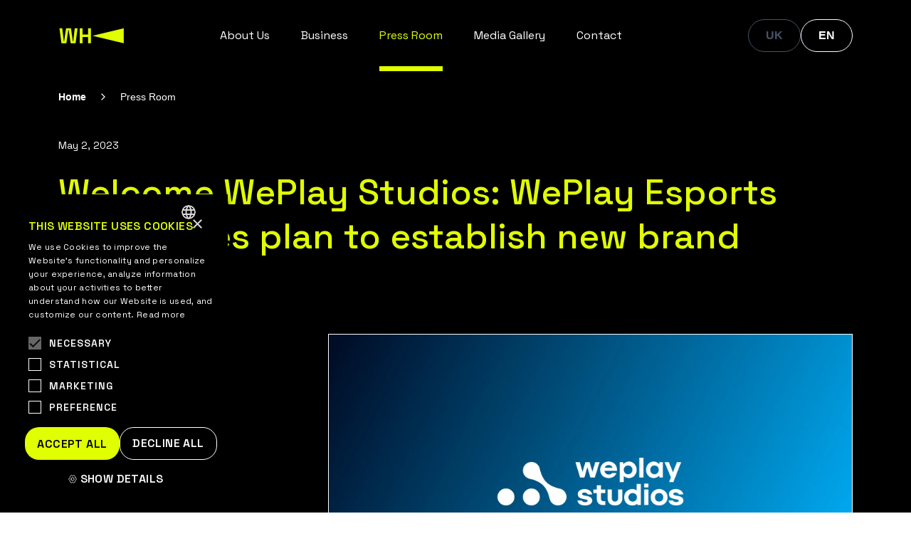

--- FILE ---
content_type: text/html; charset=utf-8
request_url: https://weplayholding.com/press-room/
body_size: 58989
content:











<!DOCTYPE html>
<html lang="en">
<head>
    <!-- Google Tag Manager -->
    <script>(function(w,d,s,l,i){w[l]=w[l]||[];w[l].push({'gtm.start':
        new Date().getTime(),event:'gtm.js'});var f=d.getElementsByTagName(s)[0],
      j=d.createElement(s),dl=l!='dataLayer'?'&l='+l:'';j.async=true;j.src=
      'https://www.googletagmanager.com/gtm.js?id='+i+dl;f.parentNode.insertBefore(j,f);
    })(window,document,'script','dataLayer','GTM-KKXBR3C7');</script>
    <!-- End Google Tag Manager -->

    <title>
        
            Press Releases and Media Library | WePlay Holding
        
        
            
                 | WePlay Esports Media Holding
            
        
    </title>

    
<!-- For SEO displaying images in .png format -->


<meta charset="utf-8">
<meta http-equiv="X-UA-Compatible" content="IE=Edge">
<meta name="viewport" content="width=device-width, initial-scale=1">
<meta name="theme-color" content="#100d14">
<meta name="format-detection" content="telephone=no">

<meta name="description" content="Find press releases with up-to-date information about WePlay Holding and its activities, get an event press pass, and subscribe to our updates." />
<meta name="keywords" content="" />



<meta property="og:title" content="Press Releases and Media Library | WePlay Holding" />
<meta property="og:description" content="Find press releases with up-to-date information about WePlay Holding and its activities, get an event press pass, and subscribe to our updates." />
<meta property="og:url" content="" />
<meta property="og:site_name" content="WePlay Holding" />
<meta property="og:image" content="" />
<meta property="og:image:width" content="1200" />
<meta property="og:image:height" content="627" />

<meta name="twitter:card" content="None">
<meta name="twitter:title" content="Press Releases and Media Library | WePlay Holding">
<meta name="twitter:description" content="Find press releases with up-to-date information about WePlay Holding and its activities, get an event press pass, and subscribe to our updates.">
<meta name="twitter:image" content="None">

    

<link rel="apple-touch-icon" type="image/png" sizes="180x180" href="https://business-portal-bucket.s3.amazonaws.com/static/img/apple-touch-icon.png">
<link rel="icon" type="image/png" sizes="256x256" href="https://business-portal-bucket.s3.amazonaws.com/static/img/android-chrome-256x256.png">
<link rel="icon" type="image/png" sizes="192x192" href="https://business-portal-bucket.s3.amazonaws.com/static/img/android-chrome-192x192.png">
<link rel="icon" type="image/png" sizes="32x32" href="https://business-portal-bucket.s3.amazonaws.com/static/img/favicon-32x32.png">
<link rel="icon" type="image/png" sizes="16x16" href="https://business-portal-bucket.s3.amazonaws.com/static/img/favicon-16x16.png">
<meta name="msapplication-TileColor" content="#3bbbe9">
<meta name="msapplication-TileImage" content="https://business-portal-bucket.s3.amazonaws.com/static/img/mstile-150x150.png">

    
    

    <link rel="preconnect" href=https://business-portal-bucket.s3.amazonaws.com>
    <link rel="preconnect" href="https://www.facebook.com/">

    <link href="https://business-portal-bucket.s3.amazonaws.com/static/build/css/main-6a620e327910143353ec.css" rel="stylesheet" />
    <link rel="canonical" href="https://weplayholding.com/press-room/">

	  
    
</head>

<body>
  <!-- Google Tag Manager (noscript) -->
  <noscript>
    <iframe src="https://www.googletagmanager.com/ns.html?id=GTM-KKXBR3C7 " height="0" width="0" style="display:none;visibility:hidden"></iframe>
  </noscript>
  <!-- End Google Tag Manager (noscript) -->

  <div style="display: none">
    <?xml version="1.0" encoding="UTF-8"?>
<!DOCTYPE svg PUBLIC "-//W3C//DTD SVG 1.1//EN" "http://www.w3.org/Graphics/SVG/1.1/DTD/svg11.dtd">
<svg xmlns="http://www.w3.org/2000/svg">
	<symbol id="icon-facebook" viewBox="0 0 11 18" fill="none" xmlns="http://www.w3.org/2000/svg">
		<path d="M10.5 2.75632C10.1423 2.69708 9.84746 2.66198 9.29396 2.66198C8.79772 2.66198 8.38068 2.7274 8.0129 2.87831C7.64086 3.03097 7.35172 3.25778 7.09447 3.53251C6.51786 4.14828 6.29559 5.131 6.29559 6.33728V7.41568V7.91568H6.79559H10.2825L9.52375 9.97115H6.79559V10.4645H6.29559V10.4712V10.9712V17.5H3.58371V10.4645V9.9645H3.08371H0.5V7.90902H3.08371H3.58371V7.40902V6.29734C3.58371 4.29804 4.0327 2.86575 4.86897 1.93517C5.69608 1.01479 6.97968 0.5 8.84426 0.5C9.6929 0.5 10.0227 0.588691 10.4365 0.699945C10.4574 0.705574 10.4786 0.711262 10.5 0.716998V2.75632Z" fill="currentColor" stroke="currentColor"/>
	</symbol>
	<symbol id="icon-twitter" viewBox="0 0 21 17" fill="none" xmlns="http://www.w3.org/2000/svg">
		<path d="M20.92 2C20.15 2.35 19.32 2.58 18.46 2.69C19.34 2.16 20.02 1.32 20.34 0.31C19.51 0.81 18.59 1.16 17.62 1.36C16.83 0.5 15.72 0 14.46 0C12.11 0 10.19 1.92 10.19 4.29C10.19 4.63 10.23 4.96 10.3 5.27C6.74 5.09 3.57 3.38 1.46 0.79C1.09 1.42 0.88 2.16 0.88 2.94C0.88 4.43 1.63 5.75 2.79 6.5C2.08 6.5 1.42 6.3 0.84 6V6.03C0.84 8.11 2.32 9.85 4.28 10.24C3.65073 10.4122 2.9901 10.4362 2.35 10.31C2.62161 11.1625 3.15354 11.9084 3.87102 12.4429C4.5885 12.9775 5.45545 13.2737 6.35 13.29C4.83363 14.4904 2.954 15.1393 1.02 15.13C0.68 15.13 0.34 15.11 0 15.07C1.9 16.29 4.16 17 6.58 17C14.46 17 18.79 10.46 18.79 4.79C18.79 4.6 18.79 4.42 18.78 4.23C19.62 3.63 20.34 2.87 20.92 2Z" fill="currentColor"/>
	</symbol>
	<symbol id="icon-linkedin" viewBox="0 0 18 18" fill="none" xmlns="http://www.w3.org/2000/svg">
		<path d="M0.804688 17.4124V6.41797H3.56596V17.4124H0.804688Z" fill="currentColor" stroke="currentColor"/>
		<path d="M14.1778 6.15424L14.1778 6.15431L14.186 6.15519C15.2858 6.27431 16.097 6.68725 16.6379 7.33074C17.1825 7.97843 17.5011 8.91676 17.5011 10.1734V17.4992H14.7398V11.0227V11.0227V11.0227V11.0227V11.0226V11.0226V11.0226V11.0226V11.0226V11.0226V11.0226V11.0226V11.0226V11.0225V11.0225V11.0225V11.0225V11.0225V11.0225V11.0225V11.0225V11.0225V11.0225V11.0225V11.0225V11.0224V11.0224V11.0224V11.0224V11.0224V11.0224V11.0224V11.0224V11.0224V11.0224V11.0223V11.0223V11.0223V11.0223V11.0223V11.0223V11.0223V11.0223V11.0223V11.0222V11.0222V11.0222V11.0222V11.0222V11.0222V11.0222V11.0221V11.0221V11.0221V11.0221V11.0221V11.0221V11.0221V11.022V11.022V11.022V11.022V11.022V11.022V11.022V11.0219V11.0219V11.0219V11.0219V11.0219V11.0219V11.0218V11.0218V11.0218V11.0218V11.0218V11.0217V11.0217V11.0217V11.0217V11.0217V11.0217V11.0216V11.0216V11.0216V11.0216V11.0216V11.0215V11.0215V11.0215V11.0215V11.0215V11.0214V11.0214V11.0214V11.0214V11.0214V11.0213V11.0213V11.0213V11.0213V11.0213V11.0212V11.0212V11.0212V11.0212V11.0211V11.0211V11.0211V11.0211V11.0211V11.021V11.021V11.021V11.021V11.0209V11.0209V11.0209V11.0209V11.0208V11.0208V11.0208V11.0208V11.0207V11.0207V11.0207V11.0207V11.0206V11.0206V11.0206V11.0206V11.0205V11.0205V11.0205V11.0205V11.0204V11.0204V11.0204V11.0203V11.0203V11.0203V11.0203V11.0202V11.0202V11.0202V11.0202V11.0201V11.0201V11.0201V11.02V11.02V11.02V11.02V11.0199V11.0199V11.0199V11.0198V11.0198V11.0198V11.0198V11.0197V11.0197V11.0197V11.0196V11.0196V11.0196V11.0195V11.0195V11.0195V11.0194V11.0194V11.0194V11.0194V11.0193V11.0193V11.0193V11.0192V11.0192V11.0192V11.0191V11.0191V11.0191V11.019V11.019V11.019V11.0189V11.0189V11.0189V11.0188V11.0188V11.0188V11.0187V11.0187V11.0187V11.0186V11.0186V11.0186V11.0185V11.0185V11.0185V11.0184V11.0184V11.0184V11.0183V11.0183V11.0183V11.0182V11.0182V11.0181V11.0181V11.0181V11.018V11.018V11.018V11.0179V11.0179V11.0179V11.0178V11.0178V11.0177V11.0177V11.0177V11.0176V11.0176V11.0176V11.0175V11.0175V11.0174V11.0174V11.0174V11.0173V11.0173V11.0173V11.0172V11.0172V11.0171V11.0171V11.0171V11.017V11.017V11.017V11.0169V11.0169V11.0168V11.0168V11.0168V11.0167V11.0167V11.0166V11.0166V11.0166V11.0165V11.0165V11.0164V11.0164V11.0164V11.0163V11.0163V11.0162V11.0162V11.0162V11.0161V11.0161V11.016V11.016V11.016V11.0159V11.0159V11.0158V11.0158V11.0157V11.0157V11.0157V11.0156V11.0156V11.0155V11.0155V11.0155V11.0154V11.0154V11.0153V11.0153V11.0152V11.0152V11.0152V11.0151V11.0151V11.015V11.015V11.0149V11.0149V11.0149V11.0148V11.0148V11.0147V11.0147V11.0146V11.0146V11.0145V11.0145V11.0145V11.0144V11.0144V11.0143V11.0143V11.0142V11.0142V11.0142V11.0141V11.0141V11.014V11.014V11.0139V11.0139V11.0138V11.0138V11.0137V11.0137V11.0137V11.0136V11.0136V11.0135V11.0135V11.0134V11.0134V11.0133V11.0133V11.0132V11.0132V11.0132V11.0131V11.0131V11.013V11.013V11.0129V11.0129V11.0128V11.0128V11.0127V11.0127V11.0127V11.0126V11.0126V11.0125V11.0125V11.0124V11.0124V11.0123V11.0123V11.0122V11.0122V11.0121V11.0121V11.012V11.012V11.0119V11.0119V11.0119V11.0118V11.0118V11.0117V11.0117V11.0116V11.0116V11.0115V11.0115V11.0114V11.0114V11.0113V11.0113V11.0112V11.0112V11.0111V11.0111V11.011V11.011V11.0109V11.0109V11.0108V11.0108V11.0107V11.0107V11.0106V11.0106V11.0106V11.0105V11.0105V11.0104V11.0104V11.0103V11.0103V11.0102V11.0102V11.0101V11.0101V11.01V11.01V11.0099V11.0099V11.0098V11.0098V11.0097V11.0097V11.0096V11.0096V11.0095V11.0095V11.0094V11.0094V11.0093V11.0093V11.0092V11.0092V11.0091V11.0091V11.009V11.009V11.0089V11.0089V11.0088V11.0088V11.0087V11.0087V11.0086V11.0086V11.0085V11.0085V11.0084V11.0084V11.0083V11.0083V11.0082V11.0082V11.0081V11.0081V11.008V11.008V11.0079V11.0079V11.0078V11.0078V11.0077V11.0077V11.0076V11.0076V11.0075V11.0075V11.0074V11.0074V11.0073V11.0073V11.0072V11.0072V11.0071V11.0071V11.007V11.007V11.0069V11.0069V11.0068V11.0068V11.0067V11.0067V11.0066V11.0066V11.0065V11.0065V11.0064V11.0064V11.0063V11.0063V11.0062V11.0062V11.0061V11.0061V11.006V11.006V11.0059V11.0059V11.0058V11.0058V11.0057V11.0056V11.0056V11.0055V11.0055V11.0054V11.0054V11.0053C14.7398 10.8903 14.728 10.275 14.3961 9.67218C14.226 9.36322 13.9685 9.0519 13.5842 8.81988C13.199 8.58737 12.7143 8.45138 12.1165 8.45138C11.2601 8.45138 10.4541 8.83944 10.0068 9.64454L10.0068 9.64454L10.0051 9.64758C9.57704 10.4309 9.58711 11.3273 9.59514 12.0433C9.59619 12.1368 9.59721 12.2273 9.59721 12.314V12.3178V12.3217V12.3256V12.3294V12.3333V12.3371V12.341V12.3449V12.3487V12.3526V12.3564V12.3603V12.3642V12.368V12.3719V12.3757V12.3796V12.3835V12.3873V12.3912V12.395V12.3989V12.4028V12.4066V12.4105V12.4143V12.4182V12.422V12.4259V12.4298V12.4336V12.4375V12.4413V12.4452V12.4491V12.4529V12.4568V12.4606V12.4645V12.4684V12.4722V12.4761V12.4799V12.4838V12.4877V12.4915V12.4954V12.4992V12.5031V12.507V12.5108V12.5147V12.5185V12.5224V12.5263V12.5301V12.534V12.5378V12.5417V12.5455V12.5494V12.5533V12.5571V12.561V12.5648V12.5687V12.5726V12.5764V12.5803V12.5841V12.588V12.5919V12.5957V12.5996V12.6034V12.6073V12.6112V12.615V12.6189V12.6227V12.6266V12.6305V12.6343V12.6382V12.642V12.6459V12.6497V12.6536V12.6575V12.6613V12.6652V12.669V12.6729V12.6768V12.6806V12.6845V12.6883V12.6922V12.6961V12.6999V12.7038V12.7076V12.7115V12.7154V12.7192V12.7231V12.7269V12.7308V12.7347V12.7385V12.7424V12.7462V12.7501V12.754V12.7578V12.7617V12.7655V12.7694V12.7732V12.7771V12.781V12.7848V12.7887V12.7925V12.7964V12.8003V12.8041V12.808V12.8118V12.8157V12.8196V12.8234V12.8273V12.8311V12.835V12.8389V12.8427V12.8466V12.8504V12.8543V12.8582V12.862V12.8659V12.8697V12.8736V12.8774V12.8813V12.8852V12.889V12.8929V12.8967V12.9006V12.9045V12.9083V12.9122V12.916V12.9199V12.9238V12.9276V12.9315V12.9353V12.9392V12.9431V12.9469V12.9508V12.9546V12.9585V12.9624V12.9662V12.9701V12.9739V12.9778V12.9816V12.9855V12.9894V12.9932V12.9971V13.0009V13.0048V13.0087V13.0125V13.0164V13.0202V13.0241V13.028V13.0318V13.0357V13.0395V13.0434V13.0473V13.0511V13.055V13.0588V13.0627V13.0666V13.0704V13.0743V13.0781V13.082V13.0859V13.0897V13.0936V13.0974V13.1013V13.1051V13.109V13.1129V13.1167V13.1206V13.1244V13.1283V13.1322V13.136V13.1399V13.1437V13.1476V13.1515V13.1553V13.1592V13.163V13.1669V13.1708V13.1746V13.1785V13.1823V13.1862V13.1901V13.1939V13.1978V13.2016V13.2055V13.2093V13.2132V13.2171V13.2209V13.2248V13.2286V13.2325V13.2364V13.2402V13.2441V13.2479V13.2518V13.2557V13.2595V13.2634V13.2672V13.2711V13.275V13.2788V13.2827V13.2865V13.2904V13.2943V13.2981V13.302V13.3058V13.3097V13.3135V13.3174V13.3213V13.3251V13.329V13.3328V13.3367V13.3406V13.3444V13.3483V13.3521V13.356V13.3599V13.3637V13.3676V13.3714V13.3753V13.3792V13.383V13.3869V13.3907V13.3946V13.3985V13.4023V13.4062V13.41V13.4139V13.4178V13.4216V13.4255V13.4293V13.4332V13.437V13.4409V13.4448V13.4486V13.4525V13.4563V13.4602V13.4641V13.4679V13.4718V13.4756V13.4795V13.4834V13.4872V13.4911V13.4949V13.4988V13.5027V13.5065V13.5104V13.5142V13.5181V13.522V13.5258V13.5297V13.5335V13.5374V13.5412V13.5451V13.549V13.5528V13.5567V13.5605V13.5644V13.5683V13.5721V13.576V13.5798V13.5837V13.5876V13.5914V13.5953V13.5991V13.603V13.6069V13.6107V13.6146V13.6184V13.6223V13.6262V13.63V13.6339V13.6377V13.6416V13.6455V13.6493V13.6532V13.657V13.6609V13.6647V13.6686V13.6725V13.6763V13.6802V13.684V13.6879V13.6918V13.6956V13.6995V13.7033V13.7072V13.7111V13.7149V13.7188V13.7226V13.7265V13.7304V13.7342V13.7381V13.7419V13.7458V13.7497V13.7535V13.7574V13.7612V13.7651V13.7689V13.7728V13.7767V13.7805V13.7844V13.7882V13.7921V13.796V13.7998V13.8037V13.8075V13.8114V13.8153V13.8191V13.823V13.8268V13.8307V13.8346V13.8384V13.8423V13.8461V13.85V13.8539V13.8577V13.8616V13.8654V13.8693V13.8731V13.877V13.8809V13.8847V13.8886V13.8924V13.8963V13.9002V13.904V13.9079V13.9117V13.9156V13.9195V13.9233V13.9272V13.931V13.9349V13.9388V13.9426V13.9465V13.9503V13.9542V13.9581V13.9619V13.9658V13.9696V13.9735V13.9774V13.9812V13.9851V13.9889V13.9928V13.9966V14.0005V14.0044V14.0082V14.0121V14.0159V14.0198V14.0237V14.0275V14.0314V14.0352V14.0391V14.043V14.0468V14.0507V14.0545V14.0584V14.0623V14.0661V14.07V14.0738V14.0777V14.0816V14.0854V14.0893V14.0931V14.097V14.1009V14.1047V14.1086V14.1124V14.1163V14.1201V14.124V14.1279V14.1317V14.1356V14.1394V14.1433V14.1472V14.151V14.1549V14.1587V14.1626V14.1665V14.1703V14.1742V14.178V14.1819V14.1858V14.1896V14.1935V14.1973V14.2012V14.2051V14.2089V14.2128V14.2166V14.2205V14.2243V14.2282V14.2321V14.2359V14.2398V14.2436V14.2475V14.2514V14.2552V14.2591V14.2629V14.2668V14.2707V14.2745V14.2784V14.2822V14.2861V14.29V14.2971V14.3043V14.3114V14.3186V14.3258V14.3329V14.3401V14.3472V14.3544V14.3615V14.3687V14.3759V14.383V14.3902V14.3973V14.4045V14.4116V14.4188V14.426V14.4331V14.4403V14.4474V14.4546V14.4617V14.4689V14.4761V14.4832V14.4904V14.4975V14.5047V14.5118V14.519V14.5261V14.5333V14.5404V14.5476V14.5547V14.5619V14.5691V14.5762V14.5834V14.5905V14.5977V14.6048V14.612V14.6191V14.6263V14.6334V14.6406V14.6477V14.6549V14.662V14.6692V14.6763V14.6835V14.6906V14.6978V14.7049V14.7121V14.7192V14.7264V14.7335V14.7407V14.7478V14.755V14.7621V14.7693V14.7764V14.7836V14.7907V14.7979V14.805V14.8122V14.8193V14.8265V14.8336V14.8407V14.8479V14.855V14.8622V14.8693V14.8765V14.8836V14.8908V14.8979V14.9051V14.9122V14.9194V14.9265V14.9337V14.9408V14.9479V14.9551V14.9622V14.9694V14.9765V14.9837V14.9908V14.998V15.0051V15.0122V15.0194V15.0265V15.0337V15.0408V15.048V15.0551V15.0622V15.0694V15.0765V15.0837V15.0908V15.098V15.1051V15.1122V15.1194V15.1265V15.1337V15.1408V15.148V15.1551V15.1622V15.1694V15.1765V15.1837V15.1908V15.1979V15.2051V15.2122V15.2194V15.2265V15.2336V15.2408V15.2479V15.2551V15.2622V15.2694V15.2765V15.2836V15.2908V15.2979V15.3051V15.3122V15.3193V15.3265V15.3336V15.3407V15.3479V15.355V15.3622V15.3693V15.3764V15.3836V15.3907V15.3979V15.405V15.4121V15.4193V15.4264V15.4336V15.4407V15.4478V15.455V15.4621V15.4692V15.4764V15.4835V15.4907V15.4978V15.5049V15.5121V15.5192V15.5263V15.5335V15.5406V15.5478V15.5549V15.562V15.5692V15.5763V15.5834V15.5906V15.5977V15.6048V15.612V15.6191V15.6263V15.6334V15.6405V15.6477V15.6548V15.6619V15.6691V15.6762V15.6833V15.6905V15.6976V15.7048V15.7119V15.719V15.7262V15.7333V15.7404V15.7476V15.7547V15.7618V15.769V15.7761V15.7832V15.7904V15.7975V15.8047V15.8118V15.8189V15.8261V15.8332V15.8403V15.8475V15.8546V15.8617V15.8689V15.876V15.8831V15.8903V15.8974V15.9045V15.9117V15.9188V15.926V15.9331V15.9402V15.9474V15.9545V15.9616V15.9688V15.9759V15.983V15.9902V15.9973V16.0044V16.0116V16.0187V16.0258V16.033V16.0401V16.0472V16.0544V16.0615V16.0686V16.0758V16.0829V16.0901V16.0972V16.1043V16.1115V16.1186V16.1257V16.1329V16.14V16.1471V16.1543V16.1614V16.1685V16.1757V16.1828V16.1899V16.1971V16.2042V16.2113V16.2185V16.2256V16.2327V16.2399V16.247V16.2542V16.2613V16.2684V16.2756V16.2827V16.2898V16.297V16.3041V16.3112V16.3184V16.3255V16.3326V16.3398V16.3469V16.354V16.3612V16.3683V16.3754V16.3826V16.3897V16.3969V16.404V16.4111V16.4183V16.4254V16.4325V16.4397V16.4468V16.4539V16.4611V16.4682V16.4753V16.4825V16.4896V16.4967V16.5039V16.511V16.5182V16.5253V16.5324V16.5396V16.5467V16.5538V16.561V16.5681V16.5752V16.5824V16.5895V16.5967V16.6038V16.6109V16.6181V16.6252V16.6323V16.6395V16.6466V16.6537V16.6609V16.668V16.6752V16.6823V16.6894V16.6966V16.7037V16.7108V16.718V16.7251V16.7323V16.7394V16.7465V16.7537V16.7608V16.7679V16.7751V16.7822V16.7894V16.7965V16.8036V16.8108V16.8179V16.825V16.8322V16.8393V16.8465V16.8536V16.8607V16.8679V16.875V16.8822V16.8893V16.8964V16.9036V16.9107V16.9179V16.925V16.9321V16.9393V16.9464V16.9536V16.9607V16.9678V16.975V16.9821V16.9893V16.9964V17.0035V17.0107V17.0178V17.025V17.0321V17.0392V17.0464V17.0535V17.0607V17.0678V17.0749V17.0821V17.0892V17.0964V17.1035V17.1107V17.1178V17.1249V17.1321V17.1392V17.1464V17.1535V17.1607V17.1678V17.1749V17.1821V17.1892V17.1964V17.2035V17.2107V17.2178V17.2249V17.2321V17.2392V17.2464V17.2535V17.2607V17.2678V17.275V17.2821V17.2892V17.2964V17.3035V17.3107V17.3178V17.325V17.3321V17.3393V17.3464V17.3536V17.3607V17.3678V17.375V17.3821V17.3893V17.3964V17.4036V17.4107V17.4179V17.425V17.4322V17.4393V17.4465V17.4472H6.83594V6.45276H9.43254V7.55607V9.36117L10.3601 7.81523L10.3602 7.81508L10.3604 7.81487L10.3604 7.81479L10.3643 7.80867C10.3685 7.80202 10.376 7.79042 10.3869 7.77425C10.4086 7.74211 10.4438 7.69199 10.4935 7.62699C10.8646 7.14802 11.913 6.04769 13.7816 6.12284C13.9305 6.1316 14.0595 6.13946 14.1778 6.15424Z" fill="currentColor" stroke="currentColor"/>
		<path d="M3.86793 2.18396C3.86793 3.11399 3.11399 3.86793 2.18396 3.86793C1.25393 3.86793 0.5 3.11399 0.5 2.18396C0.5 1.25393 1.25393 0.5 2.18396 0.5C3.11399 0.5 3.86793 1.25394 3.86793 2.18396Z" fill="currentColor" stroke="currentColor"/>
	</symbol>
	<symbol id="icon-filter" viewBox="0 0 24 24" fill="none" xmlns="http://www.w3.org/2000/svg">
		<path d="M14.0002 13V20H10.0002V13L2.9502 4H21.0502L14.0002 13ZM12.0002 12.3L16.9502 6H7.0502L12.0002 12.3Z" fill="currentColor"/>
	</symbol>
	<symbol id="icon-logo-small" viewBox="0 0 126 30" fill="none">
		<path d="M14.25 29.6691H4.80958L1 1H6.42475L9.24107 25.9012H9.98557L13.6299 1H23.0704L26.7147 25.9012H27.4592L30.2826 1H35.7074L31.8907 29.6691H22.4502L18.7188 4.18624H17.9743L14.25 29.6691Z" fill="currentColor"/>
		<path d="M45.1414 29.6691H39.6758V1H45.1414V12.8364H55.9074V1H61.3783V29.6691H55.9074V17.7502H45.1414V29.6691Z" fill="currentColor"/>
		<path d="M124.197 29.6691L64.3242 15.3337L124.197 1V29.6691Z" fill="currentColor"/>
	</symbol>
	<symbol id="icon-search" viewBox="0 0 24 24" fill="none">
		<path d="M15.5 14H14.71L14.43 13.73C15.4439 12.554 16.0011 11.0527 16 9.5C16 8.21442 15.6188 6.95772 14.9046 5.8888C14.1903 4.81988 13.1752 3.98676 11.9874 3.49479C10.7997 3.00282 9.49279 2.87409 8.23192 3.1249C6.97104 3.3757 5.81285 3.99477 4.90381 4.90381C3.99477 5.81285 3.3757 6.97104 3.1249 8.23192C2.87409 9.49279 3.00282 10.7997 3.49479 11.9874C3.98676 13.1752 4.81988 14.1903 5.8888 14.9046C6.95772 15.6188 8.21442 16 9.5 16C11.11 16 12.59 15.41 13.73 14.43L14 14.71V15.5L19 20.49L20.49 19L15.5 14ZM9.5 14C7.01 14 5 11.99 5 9.5C5 7.01 7.01 5 9.5 5C11.99 5 14 7.01 14 9.5C14 11.99 11.99 14 9.5 14Z" fill="#D0D5DD"/>
	</symbol>
	<symbol id="icon-arrow-top" viewBox="0 0 24 24">
		<path d="M11.0029 21.6096L12.997 21.6096V5.21885L17.6568 9.87868L19.071 8.46447L12 1.3934L4.9289 8.46447L6.34311 9.87868L11.0029 5.21885L11.0029 21.6096Z" fill="currentColor"/>
	</symbol>
	<symbol id="icon-arrow-bottom" viewBox="0 0 24 24">
		<path d="M12.9971 2.39042L11.003 2.39042V18.7812L6.34318 14.1213L4.92897 15.5355L12 22.6066L19.0711 15.5355L17.6569 14.1213L12.9971 18.7812L12.9971 2.39042Z" fill="currentColor"/>
	</symbol>
	<symbol id="icon-arrow-left" viewBox="0 0 24 24">
		<path d="M21.6096 11.0029L21.6096 12.997L5.21885 12.997L9.87868 17.6568L8.46447 19.071L1.3934 12L8.46447 4.9289L9.87868 6.34311L5.21885 11.0029L21.6096 11.0029Z" fill="currentColor"/>
	</symbol>
	<symbol id="icon-arrow-right" viewBox="0 0 24 24">
		<path d="M2.39042 11.0029L2.39042 12.997L18.7812 12.997L14.1213 17.6568L15.5355 19.071L22.6066 12L15.5355 4.9289L14.1213 6.34311L18.7812 11.0029L2.39042 11.0029Z" fill="currentColor"/>
	</symbol>
	<symbol id="icon-arrow-location" viewBox="0 0 24 24">
		<path fill-rule="evenodd" clip-rule="evenodd" d="M12 2C8.13 2 5 5.13 5 9C5 14.25 12 22 12 22C12 22 19 14.25 19 9C19 5.13 15.87 2 12 2ZM7 9C7 6.24 9.24 4 12 4C14.76 4 17 6.24 17 9C17 11.88 14.12 16.19 12 18.88C9.92 16.21 7 11.85 7 9ZM9.5 9C9.5 7.61929 10.6193 6.5 12 6.5C12.8932 6.5 13.7185 6.9765 14.1651 7.75C14.6116 8.5235 14.6116 9.4765 14.1651 10.25C13.7185 11.0235 12.8932 11.5 12 11.5C10.6193 11.5 9.5 10.3807 9.5 9Z" fill="currentColor"/>
	</symbol>
	<symbol id="icon-info" viewBox="0 0 18 18" fill="none">
		<path d="M9 6V9M9 12H9.0075M16.5 9C16.5 13.1421 13.1421 16.5 9 16.5C4.85786 16.5 1.5 13.1421 1.5 9C1.5 4.85786 4.85786 1.5 9 1.5C13.1421 1.5 16.5 4.85786 16.5 9Z" stroke="currentColor" stroke-width="1.5" stroke-linecap="round" stroke-linejoin="round"/>
	</symbol>
	<symbol id="icon-caret-bottom" viewBox="0 0 24 24" fill="none">
		<path d="M7.41 8.29492L12 12.8749L16.59 8.29492L18 9.70492L12 15.7049L6 9.70492L7.41 8.29492Z" fill="currentColor"/>
	</symbol>
	<symbol id="icon-caret-right" viewBox="0 0 40 40" fill="none">
		<path d="M15.1377 26.775L16.6127 28.25L24.8627 20L16.6127 11.75L15.1377 13.225L21.9127 20L15.1377 26.775H15.1377Z" fill="currentColor"/>
	</symbol>
	<symbol id="icon-mail" viewBox="0 0 40 40" fill="none">
		<path fill-rule="evenodd" clip-rule="evenodd" d="M28.3327 14.9997C28.3327 14.083 27.5827 13.333 26.666 13.333H13.3327C12.416 13.333 11.666 14.083 11.666 14.9997V24.9997C11.666 25.9163 12.416 26.6663 13.3327 26.6663H26.666C27.5827 26.6663 28.3327 25.9163 28.3327 24.9997V14.9997ZM26.666 14.9997L19.9993 19.158L13.3327 14.9997H26.666ZM19.9993 20.833L13.3327 16.6663V24.9997H26.666V16.6663L19.9993 20.833Z" fill="currentColor"/>
	</symbol>
	<symbol id="icon-close" viewBox="0 0 20 20" fill="none">
		<path d="M15.8333 5.34579L14.6541 4.16663L9.99996 8.82079L5.34579 4.16663L4.16663 5.34579L8.82079 9.99996L4.16663 14.6541L5.34579 15.8333L9.99996 11.1791L14.6541 15.8333L15.8333 14.6541L11.1791 9.99996L15.8333 5.34579Z" fill="currentColor"/>
	</symbol>
	<symbol id="icon-file" viewBox="0 0 40 40" fill="none">
		<path fill-rule="evenodd" clip-rule="evenodd" d="M12 19.07V27.14H15.6071H19.2142L19.5409 27.4759C20.3209 28.278 21.1725 28.736 22.2666 28.9418C22.6719 29.0181 23.4151 29.0196 23.8708 28.945C25.9868 28.5989 27.6785 26.8482 27.9669 24.7059C28.0321 24.2211 27.9974 23.3809 27.8941 22.9449C27.4922 21.2482 26.2561 19.8834 24.617 19.3268L24.3302 19.2294L24.3204 17.1419L24.3105 15.0544L22.3007 13.0272L20.291 11H16.1455H12V19.07ZM19.3866 14.1039V15.9662H21.2333H23.0799V17.5181V19.07L22.8587 19.0702C22.737 19.0703 22.4807 19.096 22.289 19.1273C20.173 19.4734 18.4813 21.2242 18.1929 23.3665C18.0958 24.0886 18.2087 25.1554 18.4415 25.713C18.4747 25.7923 18.5017 25.8665 18.5017 25.8779C18.5017 25.8892 17.3159 25.8985 15.8664 25.8985H13.2311V19.07V12.2415H16.3089H19.3866V14.1039ZM21.4064 13.9487L22.1751 14.7246H21.3964H20.6177V13.9487C20.6177 13.5219 20.6222 13.1727 20.6277 13.1727C20.6332 13.1727 20.9836 13.5219 21.4064 13.9487ZM23.8253 20.413C24.9072 20.6204 25.8707 21.3683 26.3688 22.3873C27.2661 24.2227 26.5229 26.454 24.715 27.353C22.8949 28.2579 20.6824 27.5084 19.791 25.6851C19.158 24.3904 19.3214 22.854 20.2128 21.718C21.0615 20.6365 22.4239 20.1443 23.8253 20.413ZM22.4644 22.4843V23.4154H21.541H20.6177V24.0362V24.657H21.541H22.4644V25.5881V26.5193H23.0799H23.6955V25.5881V24.657H24.6188H25.5421V24.0362V23.4154H24.6188H23.6955V22.4843V21.5531H23.0799H22.4644V22.4843Z" fill="currentColor"/>
	</symbol>
</svg>

  </div>

  

  
    <header class="header js-header">
      






<div class="container header__container">
  <a href="/" class="header-logo" aria-label="WePlay Holding">
    <svg class="svg">
      <use xlink:href="#icon-logo-small"></use>
    </svg>
  </a>

  <div class="header__hidden-block js-hidden-block">
    <div class="header__overflow">
      <nav class="nav">
        <ul class="nav__list">
          
            
              <li class="nav__item">
                <a class="nav__link " href="/about-us/">About Us</a>
              </li>
            
          
            
              <li class="nav__item">
                <a class="nav__link " href="/business/">Business</a>
              </li>
            
          
            
              <li class="nav__item">
                <a class="nav__link  nav__link--active " href="/press-room/">Press Room</a>
              </li>
            
          
            
              <li class="nav__item">
                <a class="nav__link " href="https://photos.weplayholding.com/" target="_blank" rel="noreferrer noopener nofollow">Media Gallery</a>
              </li>
            
          
            
              <li class="nav__item">
                <a class="nav__link " href="/contact/">Contact</a>
              </li>
            
          
        </ul>
      </nav>

      <div class="header__hidden-desktop">
        




<ul class="language language--grey language--row language--center header__language">
    
        
            
            <li class="language__item">
                <a class="language__link " href="/uk/prestsentr/" rel="alternate" hreflang="uk">
                    UK
                </a>
            </li>
            
        
            
            <li class="language__item">
                <a class="language__link language__link--active" href="/press-room/" rel="alternate" hreflang="en">
                    EN
                </a>
            </li>
            
        
    
</ul>

      </div>
    </div>
  </div>

  <div class="header__hidden-mobile">
    




<ul class="language language--row">
    
        
            
            <li class="language__item">
                <a class="language__link " href="/uk/prestsentr/" rel="alternate" hreflang="uk">
                    UK
                </a>
            </li>
            
        
            
            <li class="language__item">
                <a class="language__link language__link--active" href="/press-room/" rel="alternate" hreflang="en">
                    EN
                </a>
            </li>
            
        
    
</ul>

  </div>

  <div class="header__hidden-desktop">
    <button class="hamburger-menu js-hamburger-menu" type="button" aria-label="Hamburger menu">
      <span></span>
      <span></span>
      <span></span>
      <span></span>
      <span>
        <span></span>
      </span>
      <span></span>
      <span></span>
      <span></span>
      <span></span>
    </button>
  </div>
</div>

    </header>
  

  <main role="main" id="main" class="main">
    
  






<section class="section section-anchored-post ">
    <div class="section-anchored-post__decor section-anchored-post__decor--left">
        <svg class="svg" viewBox="0 0 1135 1469" fill="none" xmlns="http://www.w3.org/2000/svg">
            <g filter="url(#filter0_f_1_1551)">
                <path d="M408.478 1424L45 45L1090 1424H408.478Z" fill="white"/>
            </g>
            <defs>
                <filter id="filter0_f_1_1551" x="0" y="0" width="1135" height="1469" filterUnits="userSpaceOnUse" color-interpolation-filters="sRGB">
                    <feFlood flood-opacity="0" result="BackgroundImageFix"/>
                    <feBlend mode="normal" in="SourceGraphic" in2="BackgroundImageFix" result="shape"/>
                    <feGaussianBlur stdDeviation="22.5" result="effect1_foregroundBlur_1_1551"/>
                </filter>
            </defs>
        </svg>
    </div>
    <div class="section-anchored-post__decor section-anchored-post__decor--right">
        <svg class="svg" viewBox="0 0 1135 1469" fill="none" xmlns="http://www.w3.org/2000/svg">
            <g filter="url(#filter0_f_1_1552)">
                <path d="M726.522 1424L1090 45L45 1424H726.522Z" fill="white"/>
            </g>
            <defs>
                <filter id="filter0_f_1_1552" x="0" y="0" width="1135" height="1469" filterUnits="userSpaceOnUse" color-interpolation-filters="sRGB">
                    <feFlood flood-opacity="0" result="BackgroundImageFix"/>
                    <feBlend mode="normal" in="SourceGraphic" in2="BackgroundImageFix" result="shape"/>
                    <feGaussianBlur stdDeviation="22.5" result="effect1_foregroundBlur_1_1552"/>
                </filter>
            </defs>
        </svg>
    </div>

    <div class="container container--visible">
        <div class="section-anchored-post__breadcrumbs">
            
            <div class="breadcrumbs">
                <ul class="breadcrumbs__list">
                    
                        <li class="breadcrumbs__item">
                            <a class="breadcrumbs__link" href="/">
                                Home
                            </a>
                            <span class="icon breadcrumbs__icon">
                            <svg>
                                <use xlink:href="#icon-caret-right"></use>
                            </svg>
                          </span>
                        </li>
                    
                        <li class="breadcrumbs__item">
                            <a class="breadcrumbs__link" href="/press-room/">
                                Press Room
                            </a>
                            <span class="icon breadcrumbs__icon">
                            <svg>
                                <use xlink:href="#icon-caret-right"></use>
                            </svg>
                          </span>
                        </li>
                    
                </ul>
            </div>
        </div>
        <div class="section-anchored-post__post">
            






  
  <div class="anchored-post">
    <p class="anchored-post__date u-color-white u-text-headline">
      
        May 2, 2023
      
    </p>
    <h2 class="anchored-post__title u-color-primary">
      
        <a class="anchored-post__link" href="/press-room/welcome-weplay-studios-weplay-esports-announces-plan-to-establish-new-brand-identity/">Welcome WePlay Studios: WePlay Esports announces plan to establish new brand identity</a>
      
    </h2>

    <div class="anchored-post__grid">
      <div class="anchored-post__column anchored-post__column--left">
        
          <a href="/press-room/2023/" class="anchored-post__category u-text-semibold u-text-headline">2023</a>
        
        

        <div class="tags tags--white anchored-post__tags">
          
            <a class="tags__item" href="/press-room/weplay/">#weplay</a>
          
            <a class="tags__item" href="/press-room/studios/">#studios</a>
          
            <a class="tags__item" href="/press-room/rebranding/">#rebranding</a>
          
        </div>

        
          <a class="button-alt button-alt--white anchored-post__button" href="/press-room/welcome-weplay-studios-weplay-esports-announces-plan-to-establish-new-brand-identity/" rel="noreferrer noopener nofollow">
            <span class="button-alt__icon"></span>
            <span class="button-alt__text">Read</span>
          </a>
        
      </div>
      <div class="anchored-post__column anchored-post__column--right">
        <div class="anchored-post__preview">
          <img src="https://business-portal-bucket.s3.amazonaws.com/media/images/Anons_rebrendinga_1920x1080.original.webp" alt="Welcome WePlay Studios: WePlay Esports announces plan to establish new brand identity. Visual: WePlay Studios" class="img img--cover" loading="lazy"/>
        </div>
      </div>
    </div>
  </div>


        </div>
    </div>
</section>


  <section class="section section-press-room">
    <div class="container">
      <div class="section-title section-title--dark">
        <h2 class="section-title__text u-text-semibold">News</h2>
      </div>
      <div class="content-block content-block--default u-mb-32">
        <div class="content-block__wrapper">
          <h2 class="content-block__title">Press Releases</h2>
          <p class="content-block__text content-block__text--lg">The latest press releases for media representatives.</p>
        </div>
      </div>

      




<div class="blog">
  <div class="blog__container">
    <div class="blog__column blog__column--left">
      
        <div class="blog__search">
          


<form class="search" action="/press-room/search/" method="get">
  <input class="search__field" type="text" name="q" id="searchInput" placeholder="Search" value="">
  <button class="search__button" type="submit" aria-label="Search button">
    <svg class="icon close search-menu__icon">
      <use xlink:href="#icon-search"></use>
    </svg>
  </button>
</form>

        </div>
      

      
        <div class="blog__categories">
          <div class="categories js-categories">
            <button class="categories__toggle js-categories-toggle" type="button">
              <span class="categories__selected u-text-headline u-text-semibold">Filter</span>
              <svg class="icon categories__icon">
                <use xlink:href="#icon-filter"></use>
              </svg>
            </button>

            <ul class="categories__list js-categories-list">
              <li class="categories__item">
                <a class="categories__link categories__link--active u-text-headline u-text-semibold" href="/press-room/">
                  <span class="categories__text">All</span>
                </a>
              </li>
              
                <li class="categories__item">
                  <a class="categories__link  u-text-headline u-text-semibold" href="/press-room/2024/">
                    <span class="categories__text">2024</span>
                  </a>
                </li>
              
                <li class="categories__item">
                  <a class="categories__link  u-text-headline u-text-semibold" href="/press-room/2023/">
                    <span class="categories__text">2023</span>
                  </a>
                </li>
              
                <li class="categories__item">
                  <a class="categories__link  u-text-headline u-text-semibold" href="/press-room/2022/">
                    <span class="categories__text">2022</span>
                  </a>
                </li>
              
                <li class="categories__item">
                  <a class="categories__link  u-text-headline u-text-semibold" href="/press-room/2021/">
                    <span class="categories__text">2021</span>
                  </a>
                </li>
              
                <li class="categories__item">
                  <a class="categories__link  u-text-headline u-text-semibold" href="/press-room/2020/">
                    <span class="categories__text">2020</span>
                  </a>
                </li>
              
                <li class="categories__item">
                  <a class="categories__link  u-text-headline u-text-semibold" href="/press-room/2019/">
                    <span class="categories__text">2019</span>
                  </a>
                </li>
              
            </ul>
          </div>
        </div>
      
    </div>

    <div class="blog__column blog__column--right">
      <div id="loadmoreDiv" class="blog__articles  blog__articles--success  infinite-container">
        
          





  
  <div class="article ">
    <div class="article__head">
      <p class="article__date u-mb-10 u-text-headline">
        
          Nov. 5, 2024
        
      </p>
    </div>
    <div class="article__content">
      <div class="article__top">
        <a class="article__image" href="/press-room/gamers-and-guardians-unite-for-a-special-veterans-day-gaming-stream-on-twitch/">
          <img class="article__picture img img--cover" src="https://business-portal-bucket.s3.amazonaws.com/media/images/GG_1920x1080_2.original.webp" alt="Gamers and Guardians: Unite for a Special Veterans Day Gaming Stream on Twitch. Visual: WePlay Studios" loading="lazy"/>
        </a>
      </div>
      <div class="article__body u-mb-20 ">
        <h5 class="article__title">
          <a class="link article__link" href="/press-room/gamers-and-guardians-unite-for-a-special-veterans-day-gaming-stream-on-twitch/">Gamers and Guardians: Unite for a Special Veterans Day Gaming Stream on Twitch</a>
        </h5>
      </div>
      <div class="article__bottom">
        
          <div class="article__wrapper u-mb-10">
            
              <div class="article__item u-text-semibold u-text-headline article__item--primary">2024</div>
            
            
          </div>
        
        <div class="article__tags">
          <div class="tags u-mb-0">
            
              <a class="tags__item u-text-semibold u-text-headline" href="/press-room/weplay/">#weplay</a>
            
              <a class="tags__item u-text-semibold u-text-headline" href="/press-room/stand-with-ukraine/">#stand_with_Ukraine</a>
            
              <a class="tags__item u-text-semibold u-text-headline" href="/press-room/studios/">#studios</a>
            
              <a class="tags__item u-text-semibold u-text-headline" href="/press-room/weplaystudios/">#weplaystudios</a>
            
          </div>
        </div>
      </div>
    </div>
  </div>

  
  <div class="article ">
    <div class="article__head">
      <p class="article__date u-mb-10 u-text-headline">
        
          April 24, 2024
        
      </p>
    </div>
    <div class="article__content">
      <div class="article__top">
        <a class="article__image" href="/press-room/vtuber-awards-2023-has-been-selected-as-webby-peoples-voice-winner/">
          <img class="article__picture img img--cover" src="https://business-portal-bucket.s3.amazonaws.com/media/images/Webby_weplaystyle_1920x1080.original.webp" alt="VTuber Awards 2023 has been selected as Webby People’s Voice winner. Visual: WePlay Studios" loading="lazy"/>
        </a>
      </div>
      <div class="article__body u-mb-20 ">
        <h5 class="article__title">
          <a class="link article__link" href="/press-room/vtuber-awards-2023-has-been-selected-as-webby-peoples-voice-winner/">VTuber Awards 2023 has been selected as Webby People’s Voice winner</a>
        </h5>
      </div>
      <div class="article__bottom">
        
          <div class="article__wrapper u-mb-10">
            
              <div class="article__item u-text-semibold u-text-headline article__item--primary">2024</div>
            
            
          </div>
        
        <div class="article__tags">
          <div class="tags u-mb-0">
            
              <a class="tags__item u-text-semibold u-text-headline" href="/press-room/weplay/">#weplay</a>
            
              <a class="tags__item u-text-semibold u-text-headline" href="/press-room/partnership/">#Partnership</a>
            
              <a class="tags__item u-text-semibold u-text-headline" href="/press-room/awards/">#Awards</a>
            
          </div>
        </div>
      </div>
    </div>
  </div>

  
  <div class="article ">
    <div class="article__head">
      <p class="article__date u-mb-10 u-text-headline">
        
          April 4, 2024
        
      </p>
    </div>
    <div class="article__content">
      <div class="article__top">
        <a class="article__image" href="/press-room/weplay-studios-is-a-finalist-of-the-webby-awards/">
          <img class="article__picture img img--cover" src="https://business-portal-bucket.s3.amazonaws.com/media/images/WePlay_Studios_finalist_Webby_Awards_ENG_1920k.original.webp" alt="WePlay Studios is a finalist of the Webby Awards. Visual: WePlay Studios" loading="lazy"/>
        </a>
      </div>
      <div class="article__body u-mb-20 ">
        <h5 class="article__title">
          <a class="link article__link" href="/press-room/weplay-studios-is-a-finalist-of-the-webby-awards/">WePlay Studios is a finalist of the Webby Awards</a>
        </h5>
      </div>
      <div class="article__bottom">
        
          <div class="article__wrapper u-mb-10">
            
              <div class="article__item u-text-semibold u-text-headline article__item--primary">2024</div>
            
            
          </div>
        
        <div class="article__tags">
          <div class="tags u-mb-0">
            
              <a class="tags__item u-text-semibold u-text-headline" href="/press-room/weplay/">#weplay</a>
            
              <a class="tags__item u-text-semibold u-text-headline" href="/press-room/awards/">#Awards</a>
            
              <a class="tags__item u-text-semibold u-text-headline" href="/press-room/studios/">#studios</a>
            
          </div>
        </div>
      </div>
    </div>
  </div>

  
  <div class="article ">
    <div class="article__head">
      <p class="article__date u-mb-10 u-text-headline">
        
          March 4, 2024
        
      </p>
    </div>
    <div class="article__content">
      <div class="article__top">
        <a class="article__image" href="/press-room/weplay-studios-and-larrance-dopson-of-1500-or-nothin-join-expertise-to-create-new-cultural-opportunities-for-content-creators/">
          <img class="article__picture img img--cover" src="https://business-portal-bucket.s3.amazonaws.com/media/images/1500_or_Nothin_press_release_ENG_1920x1080_smm.original.webp" alt="WePlay Studios and Larrance Dopson of 1500 or Nothin’ join expertise to create new cultural opportunities for content creators. Visual: WePlay Holding" loading="lazy"/>
        </a>
      </div>
      <div class="article__body u-mb-20 ">
        <h5 class="article__title">
          <a class="link article__link" href="/press-room/weplay-studios-and-larrance-dopson-of-1500-or-nothin-join-expertise-to-create-new-cultural-opportunities-for-content-creators/">WePlay Studios and Larrance Dopson of 1500 or Nothin’ join expertise to create cultural opportunities for content creators</a>
        </h5>
      </div>
      <div class="article__bottom">
        
          <div class="article__wrapper u-mb-10">
            
              <div class="article__item u-text-semibold u-text-headline article__item--primary">2024</div>
            
            
          </div>
        
        <div class="article__tags">
          <div class="tags u-mb-0">
            
              <a class="tags__item u-text-semibold u-text-headline" href="/press-room/weplay/">#weplay</a>
            
              <a class="tags__item u-text-semibold u-text-headline" href="/press-room/studios/">#studios</a>
            
              <a class="tags__item u-text-semibold u-text-headline" href="/press-room/contentproduction/">#contentproduction</a>
            
          </div>
        </div>
      </div>
    </div>
  </div>

  
  <div class="article ">
    <div class="article__head">
      <p class="article__date u-mb-10 u-text-headline">
        
          Feb. 1, 2024
        
      </p>
    </div>
    <div class="article__content">
      <div class="article__top">
        <a class="article__image" href="/press-room/thank-you-enkanis-yxo-and-strike/">
          <img class="article__picture img img--cover" src="https://business-portal-bucket.s3.amazonaws.com/media/images/Goodbye_to_talents_ENG_1920kh1080_1.original.webp" alt="Thank you, Enkanis, yXo, and Strike! Visual: WePlay Studios" loading="lazy"/>
        </a>
      </div>
      <div class="article__body u-mb-20 ">
        <h5 class="article__title">
          <a class="link article__link" href="/press-room/thank-you-enkanis-yxo-and-strike/">Thank you, Enkanis, yXo, and Strike!</a>
        </h5>
      </div>
      <div class="article__bottom">
        
          <div class="article__wrapper u-mb-10">
            
              <div class="article__item u-text-semibold u-text-headline article__item--primary">2024</div>
            
            
          </div>
        
        <div class="article__tags">
          <div class="tags u-mb-0">
            
              <a class="tags__item u-text-semibold u-text-headline" href="/press-room/weplay/">#weplay</a>
            
              <a class="tags__item u-text-semibold u-text-headline" href="/press-room/studios/">#studios</a>
            
          </div>
        </div>
      </div>
    </div>
  </div>

  
  <div class="article ">
    <div class="article__head">
      <p class="article__date u-mb-10 u-text-headline">
        
          Jan. 25, 2024
        
      </p>
    </div>
    <div class="article__content">
      <div class="article__top">
        <a class="article__image" href="/press-room/weplay-studios-design-team-is-the-winner-of-the-international-design-awards-2023/">
          <img class="article__picture img img--cover" src="https://business-portal-bucket.s3.amazonaws.com/media/images/IDA2023_Win_ENG_1920x1080_blog.original.webp" alt="The WePlay Studios’ design team is the winner of the International Design Awards 2023. Visual: WePlay Studios" loading="lazy"/>
        </a>
      </div>
      <div class="article__body u-mb-20 ">
        <h5 class="article__title">
          <a class="link article__link" href="/press-room/weplay-studios-design-team-is-the-winner-of-the-international-design-awards-2023/">WePlay Studios’ design team is the winner of the International Design Awards 2023</a>
        </h5>
      </div>
      <div class="article__bottom">
        
          <div class="article__wrapper u-mb-10">
            
              <div class="article__item u-text-semibold u-text-headline article__item--primary">2024</div>
            
            
          </div>
        
        <div class="article__tags">
          <div class="tags u-mb-0">
            
              <a class="tags__item u-text-semibold u-text-headline" href="/press-room/weplay/">#weplay</a>
            
              <a class="tags__item u-text-semibold u-text-headline" href="/press-room/awards/">#Awards</a>
            
              <a class="tags__item u-text-semibold u-text-headline" href="/press-room/studios/">#studios</a>
            
          </div>
        </div>
      </div>
    </div>
  </div>


        
      </div>
    </div>
  </div>

  <div class="blog__wrapper">
    <div class="blog__block blog__block--left">
      <div class="blog__wrap">
        
      </div>

      
        <button id="loadmoreBtn" class="button button--outline blog__more" data-page="2">
          <span class="button__text">Show more</span>
          <span class="icon button__icon">
            <svg viewBox="0 0 40 40" fill="none">
              <circle cx="20" cy="20" r="20" fill="currentColor"/>
              <path d="M20.2348 31V28.1286H20.1491C18.3205 28.1286 16.492 27.4286 15.092 26.0429C13.9292 24.8788 13.2033 23.3495 13.0367 21.7126C12.8702 20.0757 13.2732 18.4315 14.1777 17.0571L15.7491 18.6286C14.7348 20.5286 14.992 22.9286 16.592 24.5286C17.592 25.5286 18.9062 26 20.2205 25.9714V22.9143L24.2634 26.9571L20.2348 31ZM26.1062 24.9429L24.5348 23.3714C25.5491 21.4714 25.292 19.0714 23.692 17.4714C23.2282 17.0039 22.6763 16.633 22.0681 16.3804C21.4599 16.1278 20.8076 15.9985 20.1491 16H20.0634V19.0714L16.0205 15.0429L20.0634 11V13.8857C21.9205 13.8571 23.792 14.5286 25.2062 15.9571C27.6348 18.3857 27.9348 22.1714 26.1062 24.9429Z" fill="white"/>
            </svg>
          </span>
        </button>
      
    </div>

    <div class="blog__block blog__block--right">
      
        <div id="endIndex" class="blog__pagination">
          <span>06</span>
          <hr class="blog__hr"/>
          <span>357</span>
        </div>
      
    </div>
  </div>
</div>

    </div>
  </section>

  </main>

  <footer class="footer">
    





<div class="footer__decor">
  <img src="https://business-portal-bucket.s3.amazonaws.com/static/img/footer/decor.webp" alt="Decor" class="img img--cover" loading="lazy">
</div>

<div class="footer__top">
  <div class="container">
    <div class="footer__grid">
      <div class="footer__left">
        <a href="/" class="footer__logo" aria-label="WePlay Holding">
          <svg width="300" height="22" viewBox="0 0 300 22" fill="none" xmlns="http://www.w3.org/2000/svg">
            <path d="M9.51245 21.5736H3.15988L0 0.439453H3.63383L6.10905 19.1834H6.64886L9.86796 0.439453H16.1876L19.4462 19.1834H19.9531L22.4481 0.439453H26.0819L22.922 21.5736H16.5695L13.278 2.48997H12.771L9.51245 21.5736Z" fill="currentColor"/>
            <path d="M43.5399 21.5736H29.3535V0.439453H43.3556V3.58441H32.9873V9.32082H42.4669V12.4658H32.9873V18.3531H43.5202L43.5399 21.5736Z" fill="currentColor"/>
            <path d="M50.5909 21.5751H46.957V0.440985H55.8375C57.0969 0.416576 58.3438 0.684198 59.4713 1.22093C60.4991 1.72443 61.3621 2.48817 61.9663 3.4287C62.5985 4.44962 62.9158 5.62057 62.8813 6.80639V7.20265C62.9136 8.39667 62.5893 9.57479 61.9465 10.5992C61.3388 11.5467 60.4622 12.3101 59.4187 12.8007C58.3065 13.3276 57.0787 13.5928 55.8375 13.5743H50.5711L50.5909 21.5751ZM50.5909 3.6111V10.4042H55.482C56.4731 10.451 57.4469 10.1439 58.214 9.5425C58.5588 9.24496 58.8299 8.87775 59.0075 8.46757C59.1851 8.05738 59.2649 7.61452 59.2409 7.1712V6.86928C59.2663 6.42287 59.1893 5.97654 59.0153 5.56151C58.8414 5.14649 58.5746 4.77278 58.2337 4.46653C57.4574 3.87024 56.4763 3.57196 55.482 3.62997L50.5909 3.6111Z" fill="currentColor"/>
            <path d="M80.1342 21.5736H66.0137V0.439453H69.6475V18.4035H80.1408L80.1342 21.5736Z" fill="currentColor"/>
            <path d="M85.3156 21.5736H81.5566L87.7513 0.439453H94.0973L100.246 21.5736H96.4869L95.1308 16.68H86.7046L85.3156 21.5736ZM90.6544 2.60947L87.5933 13.4785H94.2553L91.1942 2.60947H90.6544Z" fill="currentColor"/>
            <path d="M110.213 21.5736H106.579V14.0257L98.9297 0.439453H103.005L108.126 9.87433H108.659L113.781 0.439453H117.856L110.206 14.0257L110.213 21.5736Z" fill="currentColor"/>
            <path d="M131.767 21.5736H128.133V0.439453H131.767V9.40259H140.739V0.439453H144.353V21.5736H140.72V12.5413H131.747L131.767 21.5736Z" fill="currentColor"/>
            <path d="M157.262 21.9954C154.523 21.9954 152.344 21.2658 150.725 19.8065C149.105 18.3473 148.293 16.2506 148.289 13.5166V8.48467C148.289 5.75065 149.101 3.65401 150.725 2.19475C152.349 0.735492 154.528 0.00585938 157.262 0.00585938C160 0.00585938 162.177 0.735492 163.792 2.19475C165.407 3.65401 166.212 5.75065 166.208 8.48467V13.5166C166.208 16.2548 165.403 18.3515 163.792 19.8065C162.181 21.2616 160.005 21.9912 157.262 21.9954ZM157.262 18.8505C157.987 18.8957 158.715 18.7929 159.396 18.5489C160.077 18.3049 160.696 17.9252 161.212 17.4352C162.182 16.3664 162.68 14.9796 162.601 13.5669V8.40919C162.679 6.9966 162.181 5.61001 161.212 4.54089C160.696 4.05087 160.077 3.67126 159.396 3.42726C158.715 3.18326 157.987 3.08045 157.262 3.12566C156.545 3.08687 155.827 3.19284 155.155 3.43668C154.484 3.68052 153.874 4.05676 153.365 4.54089C152.381 5.60335 151.875 6.99298 151.956 8.40919V13.5984C151.874 15.0148 152.38 16.4049 153.365 17.4667C153.874 17.9508 154.484 18.327 155.155 18.5709C155.827 18.8147 156.545 18.9207 157.262 18.8819V18.8505Z" fill="currentColor"/>
            <path d="M184.279 21.5736H170.158V0.439453H173.792V18.4035H184.279V21.5736Z" fill="currentColor"/>
            <path d="M195.47 21.5736H186.523V18.4915H189.492V3.51522H186.523V0.439453H195.47C198.419 0.439453 200.677 1.15231 202.244 2.57803C203.817 4.01213 204.6 6.1507 204.6 9.01261V12.9941C204.6 15.8581 203.815 18.003 202.244 19.4287C200.672 20.8544 198.415 21.5694 195.47 21.5736ZM193.159 3.62844V18.4223H195.529C197.366 18.4223 198.722 17.9695 199.604 17.0763C200.486 16.1831 200.92 14.8685 200.92 13.1388V8.93714C200.92 7.16757 200.482 5.8404 199.604 4.95562C198.726 4.07083 197.368 3.62844 195.529 3.62844H193.159Z" fill="currentColor"/>
            <path d="M211.96 21.5736H208.326V0.439453H211.96V21.5736Z" fill="currentColor"/>
            <path d="M220.058 21.5736H216.457V0.439453H223.409L228.971 19.2463H229.472V0.439453H233.073V21.5736H226.127L220.565 2.76044H220.058V21.5736Z" fill="currentColor"/>
            <path d="M245.203 21.9958C243.743 22.0195 242.3 21.6814 241.017 21.0146C239.77 20.3456 238.749 19.3506 238.074 18.1464C237.307 16.7139 236.934 15.1189 236.988 13.5107V8.47881C236.988 5.74479 237.782 3.64815 239.371 2.18889C240.96 0.729628 243.103 0 245.802 0C248.497 0 250.566 0.68979 252.01 2.06938C252.747 2.80984 253.319 3.68557 253.692 4.64351C254.064 5.60145 254.229 6.62164 254.176 7.64225V7.76176H250.575V7.52274C250.585 6.74804 250.407 5.98173 250.055 5.28353C249.703 4.62216 249.159 4.0718 248.488 3.69847C247.663 3.27925 246.736 3.07735 245.802 3.11351C245.103 3.07806 244.405 3.18602 243.753 3.43013C243.101 3.67424 242.511 4.04884 242.024 4.52874C241.057 5.61107 240.564 7.00784 240.648 8.42849V13.5611C240.573 14.9787 241.065 16.3706 242.024 17.4545C242.517 17.9467 243.116 18.3309 243.78 18.5806C244.444 18.8303 245.156 18.9397 245.868 18.9012C247.507 18.9012 248.712 18.4798 249.469 17.6432C250.257 16.7142 250.662 15.5419 250.608 14.3473V13.9888H244.855V11.0262H254.176V21.5681H250.825V19.4547H250.292C250.092 19.8782 249.823 20.2689 249.496 20.6121C249.067 21.0555 248.531 21.3923 247.935 21.5933C247.059 21.8897 246.132 22.0262 245.203 21.9958Z" fill="currentColor"/>
            <path d="M299.999 21.1537L254.307 10.5866L299.999 0.0195312V21.1537Z" fill="currentColor"/>
          </svg>
        </a>
        <div class="footer__anchor">
          <a href="#main" class="anchor-link anchor-link--top js-anchor-link" data-action="top">
            <span class="icon">
              <svg>
                <use xlink:href="#icon-arrow-top"></use>
              </svg>
            </span>
            <span class="u-text-semibold u-text-transform-uppercase">Back</span>
          </a>
        </div>
      </div>
      <div class="footer__right">
        <nav class="footer-menu">
          <ul class="footer-menu__list">
            
              
                <li class="footer-menu__item">
                  <a class="footer-menu__link " href="/about-us/">About Us</a>
                </li>
              
            
              
                <li class="footer-menu__item">
                  <a class="footer-menu__link " href="/business/">Business</a>
                </li>
              
            
              
                <li class="footer-menu__item">
                  <a class="footer-menu__link  footer-menu__link--active " href="/press-room/">Press Room</a>
                </li>
              
            
              
                <li class="footer-menu__item">
                  <a class="footer-menu__link " href="https://photos.weplayholding.com/" target="_blank" rel="noreferrer noopener nofollow">
                    Media Gallery
                  </a>
                </li>
              
            
              
                <li class="footer-menu__item">
                  <a class="footer-menu__link " href="/contact/">Contact</a>
                </li>
              
            
          </ul>
        </nav>

        




<ul class="language ">
    
        
            
            <li class="language__item">
                <a class="language__link " href="/uk/prestsentr/" rel="alternate" hreflang="uk">
                    UK
                </a>
            </li>
            
        
            
            <li class="language__item">
                <a class="language__link language__link--active" href="/press-room/" rel="alternate" hreflang="en">
                    EN
                </a>
            </li>
            
        
    
</ul>

      </div>
    </div>
  </div>
</div>

<div class="footer__bottom">
  <div class="container">
    <div class="footer__grid">
      <div class="footer__column">
        <p class="footer__text u-text-semibold">108 W. 13TH STREET SUITE 100, Wilmington, DE, USA</p>
      </div>
      <div class="footer__column">
        <p class="footer__text u-text-semibold">© 2012–2026 WePlay Esports Media, Inc. All rights reserved.</p>
      </div>
      <div class="footer__column">
        <nav class="footer-policy">
          <ul class="footer-policy__list">
            
              <li class="footer-policy__item">
                <a class="footer-policy__link" href="/terms-of-use/">
                  Terms Of Use
                </a>
              </li>
            
              <li class="footer-policy__item">
                <a class="footer-policy__link" href="/privacy-policy/">
                  Privacy Policy
                </a>
              </li>
            
              <li class="footer-policy__item">
                <a class="footer-policy__link" href="/cookie-policy/">
                  Cookie Policy
                </a>
              </li>
            
          </ul>
	        <ul class="footer-policy__list">
		        
			        <li class="footer-policy__item">
				        <a class="footer-policy__link" href="/privacy-notice-at-collection-for-california-residents/">
					        Privacy Notice At Collection For California Residents
				        </a>
			        </li>
		        
			        <li class="footer-policy__item">
				        <a class="footer-policy__link" href="/additional-information-for-colorado-connecticut-virginia-and-utah-residents/">
					        Additional Information For  Colorado, Connecticut, Virginia, And Utah Residents
				        </a>
			        </li>
		        
			        <li class="footer-policy__item">
				        <a class="footer-policy__link" href="/do-not-sale-share-my-personal-information/">
					        Do Not Sale/Share My Personal Information
				        </a>
			        </li>
		        
	        </ul>
        </nav>
      </div>
    </div>
  </div>
</div>

  </footer>

  <script type="text/javascript" id="widget-wfp-script" src="https://secure.wayforpay.com/server/pay-widget.js?ref=button"></script>
  <script type="text/javascript" charset="UTF-8" src="//cdn.cookie-script.com/s/f41ea4775b76297d871551a07825ac14.js"></script>
  <script src="https://business-portal-bucket.s3.amazonaws.com/static/build/js/main-6a620e327910143353ec.js" ></script>
  
  <script>
      const load_url = "/press-room/load/";
      const csrf_token = "KGJ1jOQL1i46CvbzLobuUQjGuFkKRissSnurSAu2OosdtA0xt9sPrORWzrrVAbji"
  </script>
  <script src="https://cdnjs.cloudflare.com/ajax/libs/jquery/3.5.1/jquery.min.js"></script>
  <script src="https://business-portal-bucket.s3.amazonaws.com/static/js/loader.js"></script>

</body>
</html>


--- FILE ---
content_type: application/javascript
request_url: https://business-portal-bucket.s3.amazonaws.com/static/js/loader.js
body_size: 991
content:
$(document).ready(function(){
    $('#loadmoreBtn').on('click', function() {
      const link = $(this);
      const page = link.data('page');

      $.ajax({
        type: 'post',
        url: load_url,
        data: {
          'page': page,
          'csrfmiddlewaretoken': csrf_token
        },
        success: function(data) {

          if (data.load_html) {
            link.data('page', page + 1);
            $('#loadmoreDiv').append(data.load_html)
            $('#endIndex').children('span:first-child').text(`${data.end_index < 10 ? '0' : ''}${data.end_index}`)

            if (!data.has_next) {
              link.hide();
              $("#loadmoreBtn").remove()
              $('#endIndex').remove()
            }
          }
          else {
            link.hide();
            $("#loadmoreBtn").remove()
            $('#endIndex').remove()
          }
        },
        error: function(xhr, status, error) {
          console.log(error)
        }
      });
    });
  });
